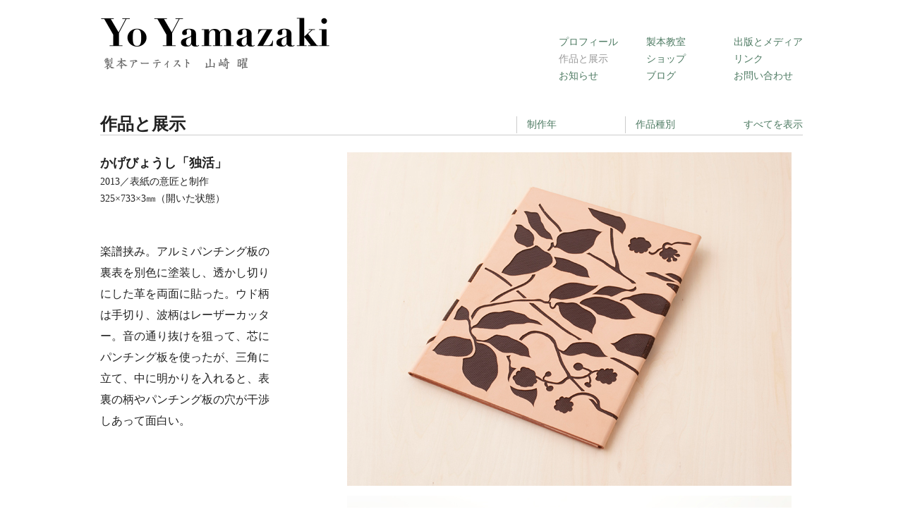

--- FILE ---
content_type: text/html
request_url: http://yoyamazaki.jp/works/2013/08/post-30.html
body_size: 10610
content:
<!DOCTYPE html>
<html class="no-js" xmlns=”http://www.w3.org/1999/xhtml”
xmlns:og=”http://ogp.me/ns#”
xmlns:fb=”https://www.facebook.com/2008/fbml”>
    <head>
        <meta charset="utf-8">
        <meta http-equiv="X-UA-Compatible" content="IE=edge,chrome=1">
    
       
        <meta name="keyword" content="山崎曜,yo yamazaki,製本,ブックバインディング,手で作る本">
        
		<!--         START Open Graph Protocol -->
		<title>かげびょうし「独活」 - 作品と展示</title>
        <meta property="og:title" content="かげびょうし「独活」 - 作品と展示" />
		<meta property="og:site_name" content="Yo Yamazaki" />
 
		<!--個別記事、エントリーの場合はイメージと説明文を別にする -->
		
			<meta name="description" content="楽譜挟み。アルミパンチング板の裏表を別色に塗装し、透かし切りにした革を両面に貼った。ウド柄は手切り、波柄はレーザーカッター。音の通り抜けを狙って、芯にパンチング板を使ったが、三角に立て、中に明かりを入れると、表裏の柄やパンチング板の穴が干渉...">
			<meta property="og:description" content="楽譜挟み。アルミパンチング板の裏表を別色に塗装し、透かし切りにした革を両面に貼った。ウド柄は手切り、波柄はレーザーカッター。音の通り抜けを狙って、芯にパンチング板を使ったが、三角に立て、中に明かりを入れると、表裏の柄やパンチング板の穴が干渉..." />
			<meta property="og:image" content="http://yoyamazaki.jp/works/img/97_33718.jpg" />
			<meta property="og:type" content="article">
			<meta property="og:url" content="http://yoyamazaki.jp/works/2013/08/post-30.html">

		


        <!--         END Open Graph Protocol -->
        
        <link rel="stylesheet" href="http://yoyamazaki.jp/css/normalize.min.css">
        <!--for slideshow-->
        <link href="http://yoyamazaki.jp/js/bxslider/jquery.bxslider.css" rel="stylesheet" />
        <!--for thumnail discription-->
        <link href= "http://yoyamazaki.jp/js/mosaic/css/mosaic.css" type="text/css" rel="stylesheet">
        <link rel="stylesheet" href="http://yoyamazaki.jp/css/main.css">
        <link href="//maxcdn.bootstrapcdn.com/font-awesome/4.1.0/css/font-awesome.min.css" rel="stylesheet">
        <script type="text/javascript" src="http://yoyamazaki.jp/works/mt.js"></script>
        <script src="http://yoyamazaki.jp/js/vendor/jquery-1.11.0.js"></script>
        <script src="http://yoyamazaki.jp/js/main.js"></script>
		
     </head>
    <body id="works-permalink" class="ja works">
        <div id="container">
 <header>
        <h1><a href="http://yoyamazaki.jp/"><img src="/img/logo@2x.png" alt="山崎 曜　製本アーティスト" width="350px" height="75px"></a></h1>
            <nav id="g-navi">
                <ul>
                <li id="profile" ><a href="http://yoyamazaki.jp/profile/">プロフィール</a></li>
                    <li id="works"  class="current-menu-item"><a href="http://yoyamazaki.jp/works/">作品と展示</a></li>
                <li id="news"><a href="http://yoyamazaki.jp/news/">お知らせ</a></li>
                </ul>
                <ul>
                <li id="class" ><a href="http://yoyamazaki.jp/class/">製本教室</a></li>
                    <li id="shop" ><a href="http://yoyamazaki.jp/shop/">ショップ</a></li>
                <li id="blog"><a href="http://yoyamazaki.jp/blog/">ブログ</a></li>
                </ul>
                <ul>
                <li id="public" ><a href="http://yoyamazaki.jp/public/">出版とメディア</a></li>
                <li id="link" ><a href="http://yoyamazaki.jp/link/">リンク</a></li>
                <li id="contact" ><a href="http://yoyamazaki.jp/contact/">お問い合わせ</a></li>
                </ul>
                <div id="clear"></div>
            </nav> 
            <!--<div id="language">
                <ul>
                    <li id="ja"><a href="">日本語</a></li>
                    <li id="en"><a href="">English</a></li>
                </ul>
            </div>-->
        </header>
        
        <div id="yy-body">
            <h2>作品と展示</h2>
            <ul id="dropmenu" class="subnavi">
            	<li class="headlink"><a href="#">制作年</a>
            		
            		<ul><li><a href="http://yoyamazaki.jp/works/2017/">2017&#24180; (12)</a></li></ul>
            		<ul><li><a href="http://yoyamazaki.jp/works/2016/">2016&#24180; (1)</a></li></ul>
            		<ul><li><a href="http://yoyamazaki.jp/works/2015/">2015&#24180; (25)</a></li></ul>
            		<ul><li><a href="http://yoyamazaki.jp/works/2014/">2014&#24180; (5)</a></li></ul>
            		<ul><li><a href="http://yoyamazaki.jp/works/2013/">2013&#24180; (11)</a></li></ul>
            		<ul><li><a href="http://yoyamazaki.jp/works/2012/">2012&#24180; (1)</a></li></ul>
            		<ul><li><a href="http://yoyamazaki.jp/works/2011/">2011&#24180; (3)</a></li></ul>
            		<ul><li><a href="http://yoyamazaki.jp/works/2010/">2010&#24180; (3)</a></li></ul>
            		<ul><li><a href="http://yoyamazaki.jp/works/2008/">2008&#24180; (1)</a></li></ul>
            		<ul><li><a href="http://yoyamazaki.jp/works/2007/">2007&#24180; (11)</a></li></ul>
            		<ul><li><a href="http://yoyamazaki.jp/works/2005/">2005&#24180; (8)</a></li></ul>
            		<ul><li><a href="http://yoyamazaki.jp/works/2004/">2004&#24180; (2)</a></li></ul>
            		<ul><li><a href="http://yoyamazaki.jp/works/2000/">2000&#24180; (1)</a></li></ul>
            		<ul><li><a href="http://yoyamazaki.jp/works/1999/">1999&#24180; (6)</a></li></ul>
            		<ul><li><a href="http://yoyamazaki.jp/works/1998/">1998&#24180; (2)</a></li></ul>
            		<ul><li><a href="http://yoyamazaki.jp/works/1997/">1997&#24180; (1)</a></li></ul>
            		<ul><li><a href="http://yoyamazaki.jp/works/1992/">1992&#24180; (2)</a></li></ul>
            		<ul><li><a href="http://yoyamazaki.jp/works/1989/">1989&#24180; (3)</a></li></ul>
            		<ul><li><a href="http://yoyamazaki.jp/works/1988/">1988&#24180; (1)</a></li></ul>
            		<ul><li><a href="http://yoyamazaki.jp/works/1982/">1982&#24180; (1)</a></li></ul>
            	</li>
            	<li class="headlink"><a href="#">作品種別<a/>
            		
            		<ul>
            			<li><a href="http://yoyamazaki.jp/works/objet/">オブジェ作品</a></li>
            		</ul>
            		<ul>
            			<li><a href="http://yoyamazaki.jp/works/case/">ケースの設計と制作</a></li>
            		</ul>
            		<ul>
            			<li><a href="http://yoyamazaki.jp/works/contents/">内容の創作</a></li>
            		</ul>
            		<ul>
            			<li><a href="http://yoyamazaki.jp/works/cat-59/">展示会</a></li>
            		</ul>
            		<ul>
            			<li><a href="http://yoyamazaki.jp/works/rebinding/">改装</a></li>
            		</ul>
            		<ul>
            			<li><a href="http://yoyamazaki.jp/works/cover/">表紙の意匠と制作</a></li>
            		</ul>
            		<ul>
            			<li><a href="http://yoyamazaki.jp/works/binding/">製本の設計と制作</a></li>
            		</ul>
            	</li>
            	<li><a href="../../index.html">すべてを表示</a></li>
            </ul>

            <div id="left">
                <h3>かげびょうし「独活」</h3>
            <p class="works-info"><span class="year">2013</span>／<span class="category">表紙の意匠と制作</span><br /><span class="charge">325×733×3㎜（開いた状態）</span></p>
                <p class="disc"><p>楽譜挟み。アルミパンチング板の裏表を別色に塗装し、透かし切りにした革を両面に貼った。ウド柄は手切り、波柄はレーザーカッター。音の通り抜けを狙って、芯にパンチング板を使ったが、三角に立て、中に明かりを入れると、表裏の柄やパンチング板の穴が干渉しあって面白い。</p></p>
                
            
            
            
            </div><!--left-->
            
            <div id="right">
                <img alt="97_33257.jpg" src="http://yoyamazaki.jp/works/img/97_33257.jpg" width="630" height="473" class="mt-image-none" style="" />
<p><img alt="97_33718.jpg" src="http://yoyamazaki.jp/works/img/97_33718.jpg" width="630" height="473" class="mt-image-none" /></p>
<p><img alt="97_32236.jpg" src="http://yoyamazaki.jp/works/img/97_32236.jpg" width="630" height="473" class="mt-image-none" /></p>
<p><img alt="97_32237.jpg" src="http://yoyamazaki.jp/works/img/97_32237.jpg" width="630" height="473" class="mt-image-none" /></p>
            </div>
            <div class="clear"></div>

    <footer id="footer">
        <p>Copyright (C) 2014 Yo Yamazaki All Rights Reserved.</p>
</footer>
    </div><!--yy-body-->

        
        
        <!--for slideshow-->
        <script src="http://yoyamazaki.jp/js/bxslider/jquery.bxslider.min.js"></script>
        <!--for shumnail discription-->
        <script src="http://yoyamazaki.jp/js/mosaic/js/mosaic.1.0.1.min.js" type="text/javascript"></script>
        
        <script type='text/javascript'>
            
            $(document).ready(function(){
                $(".related-info li:nth-child(3n)").css({"margin-right":"0"});
                
                $('.fade').mosaic({
                    animation : 'fade'
                });
                
                $('li.headlink').hover(
					function() { $('ul', this).css('display', 'block'); },
					function() { $('ul', this).css('display', 'none'); });
            });
        </script>

        <!--[if lt IE 9]>
            <script src="//html5shiv.googlecode.com/svn/trunk/html5.js"></script>
            <script>window.html5 || document.write('<script src="js/vendor/html5shiv.js"><\/script>')</script>
        <![endif]-->
        
        <!-- Google Analytics: change UA-XXXXX-X to be your site's ID. -->
<script>
  (function(i,s,o,g,r,a,m){i['GoogleAnalyticsObject']=r;i[r]=i[r]||function(){
  (i[r].q=i[r].q||[]).push(arguments)},i[r].l=1*new Date();a=s.createElement(o),
  m=s.getElementsByTagName(o)[0];a.async=1;a.src=g;m.parentNode.insertBefore(a,m)
  })(window,document,'script','//www.google-analytics.com/analytics.js','ga');

  ga('create', 'UA-53827341-1', 'auto');
  ga('send', 'pageview');

</script>

        </div><!--container-->
    </body>
</html>


--- FILE ---
content_type: text/css
request_url: http://yoyamazaki.jp/css/main.css
body_size: 12562
content:
/*! HTML5 Boilerplate v4.3.0 | MIT License | http://h5bp.com/ */

html,
button,
input,
select,
textarea {
    color: #222;
}

html {
    font-size: 1em;
    line-height: 1.4;
}

::-moz-selection {
    background: #b3d4fc;
    text-shadow: none;
}

::selection {
    background: #b3d4fc;
    text-shadow: none;
}

hr {
    display: block;
    height: 1px;
    border: 0;
    border-top: 1px solid #ccc;
    margin: 1em 0;
    padding: 0;
}

audio,
canvas,
img,
video {
    vertical-align: middle;
}

fieldset {
    border: 0;
    margin: 0;
    padding: 0;
}

textarea {
    resize: vertical;
}

.browsehappy {
    margin: 0.2em 0;
    background: #ccc;
    color: #000;
    padding: 0.2em 0;
}


/* ==========================================================================
   Author's custom styles
   ========================================================================== */















/* ==========================================================================
   Media Queries
   ========================================================================== */

@media only screen and (min-width: 35em) {

}

@media print,
       (-o-min-device-pixel-ratio: 5/4),
       (-webkit-min-device-pixel-ratio: 1.25),
       (min-resolution: 120dpi) {

}

/* ==========================================================================
   Helper classes
   ========================================================================== */

.ir {
    background-color: transparent;
    border: 0;
    overflow: hidden;
    *text-indent: -9999px;
}

.ir:before {
    content: "";
    display: block;
    width: 0;
    height: 150%;
}

.hidden {
    display: none !important;
    visibility: hidden;
}

.visuallyhidden {
    border: 0;
    clip: rect(0 0 0 0);
    height: 1px;
    margin: -1px;
    overflow: hidden;
    padding: 0;
    position: absolute;
    width: 1px;
}

.visuallyhidden.focusable:active,
.visuallyhidden.focusable:focus {
    clip: auto;
    height: auto;
    margin: 0;
    overflow: visible;
    position: static;
    width: auto;
}

.invisible {
    visibility: hidden;
}

.clearfix:before,
.clearfix:after {
    content: " ";
    display: table;
}

.clearfix:after {
    clear: both;
}

.clearfix {
    *zoom: 1;
}

/* ==========================================================================
   Print styles
   ========================================================================== */

@media print {
    * {
        background: transparent !important;
        color: #000 !important;
        box-shadow: none !important;
        text-shadow: none !important;
    }

    a,
    a:visited {
        text-decoration: underline;
    }

    a[href]:after {
        content: " (" attr(href) ")";
    }

    abbr[title]:after {
        content: " (" attr(title) ")";
    }

    .ir a:after,
    a[href^="javascript:"]:after,
    a[href^="#"]:after {
        content: "";
    }

    pre,
    blockquote {
        border: 1px solid #999;
        page-break-inside: avoid;
    }

    thead {
        display: table-header-group;
    }

    tr,
    img {
        page-break-inside: avoid;
    }

    img {
        max-width: 100% !important;
    }

    @page {
        margin: 0.5cm;
    }

    p,
    h2,
    h3 {
        orphans: 3;
        widows: 3;
    }

    h2,
    h3 {
        page-break-after: avoid;
    }
}


/* ==========================================================================
   Custom styles
   ========================================================================== */

/* ==========================================================================
   Top
   ========================================================================== */

/*general*/
body{
    margin:0;
    padding:0;
    
    font-family:"Times New Roman", "游明朝", YuMincho, "ヒラギノ明朝 ProN W3", "Hiragino Mincho ProN", "メイリオ", Meiryo, serif;
    font-size:16px;
    line-height:30px;
}
ul{
    margin:0;
    padding:0;
}
li{
    list-style:none;
}

h1,h2,h3, h4,p{
    margin:0;
}
h1{
    padding-top:24px;
}

a{
    text-decoration:none;
    color:#000000;
}
p a, ul a, dl a, div.body a{
	color:#4D7A62;
}
a:hover, div.body a:hover{
	color: #999999;
}

h1 a{
	text-decoration: none;
}
h1 a:hover{
	background-color: #ffffff;
}
footer a{
	text-decoration: none;
}

table{
    border-collapse: collapse;
}
table th{
    background-color:#eeeeee;   
}
table th, table td{
    border:1px solid #cccccc;
    width:150px;
    text-align:center;
}
.webpage table td p{
	margin-bottom: 0;
}

.clear{
    clear:both;   
}
.note{
    font-size:14px;
    line-height:24px;
}
.note-e{
    font-size:14px;
    line-height:24px;
    font-style:italic;
}
.inline-navi{
    text-align:right;
}

/*body*/
#container{
    margin: 0 auto;
/*    background-color:#cc0000;*/
    width:996px;
    padding:0 14px;
    position:relative;
}


/*header*/
header{
    height:161px;
}

#g-navi{
/*    width:352px;*/
/*    margin-left:650px;*/
    position:absolute;
    top:48px;
    right:14px;
    font-size:14px;
    line-height:24px;
}

#g-navi a{
	text-decoration: none;
}

#g-navi ul{
    float:left;
/*    width:96px;*/
    width:98px;
    margin-left:26px;
}
#g-navi ul .current-menu-item a{
    color:#999999;
}
#language{
    position:absolute;
    top:0;
    right:14px;
}
#language a{
	text-decoration: none;
}

#language ul li {
    width:70px;
    height:30px;
    background-color:#cccccc;
    margin-left:1px;
    float:left;
    text-align:center;
}
.ja #language ul li#ja{
    background-color:#666666;
}
.ja #language ul li#ja a{
    color:#ffffff;
}
#language{
    font-size:14px;
}



/*contetns*/
#top #left{
    width:608px;
    float:left;
}
#top h2, #top h3{
    font-size:18px;
    line-height:24px;
    margin-top:10px;
    margin-bottom: 10px;
}

.mosaic-block{
    float:left;
    margin-right:14px;
    width:192px;
	height:144px;
}

#recent-works .last{
    margin-right:0;
}
.details{
    color:#cccccc;
    font-size:14px;
    line-height:20px;
    padding:10px;
}
#recent-works{
    margin-top:24px;
}
#recent-works div#mosaic-box{
    margin-top:24px;
    margin-bottom:10px;
    overflow:hidden;
}

/*sidebar*/
#top #right{
    width:352px;
    margin-left:28px;
    float:left;
}
#top #right p,#top #right li{
    font-size:14px;
    line-height:24px;
}
#link img{
    float:left;
    margin:0 14px 24px 0;
}
#social, #link div, #recent-news ul, #footer{
    border-top:1px solid #cccccc;
}

#recent-news ul, #link div, #social{
    margin-top:24px;
}
#link div, #social{
    padding-top:10px;
}
#social a{
    padding-right:14px;
}

#social a .ameba::before{
    content:'';
    display: inline-block;
    height: 29px;
    width: 28px;
    background-image: url("../img/ameba.png");
    background-repeat: no-repeat;
    background-size: contain;
    vertical-align: text-bottom 
}
#social a .ameba:hover::before{
	opacity: 0.3;
}

#recent-news ul li span{
    margin-right:14px;
}


/*footer*/
#footer{
    text-align:center;
    font-size:12px;
    line-height:20px;
    height:72px;
    margin-top:72px;
    padding-top:10px;
    position:relative;
}
#footer .pp{
    position:absolute;
    top:10px;
    right:0px;
}


/* ==========================================================================
   Works
   ========================================================================== */
.works h2, .shop h2, .webpage h2, .news h2{
    font-size:24px;
    border-bottom: 1px solid #cccccc;
    margin-bottom:24px;
}
.works .mosaic-block{
    margin-right:28px;
    margin-bottom:24px;
    width:224px;
    height:168px;
    z-index: 0;
}

#works-permalink #left, #shop-permalink #left, #shop-order #left, .webpage #left{
    float:left;
    width:252px;
    margin-right:98px;
}
#works-permalink #right, #shop-permalink #right, #shop-order #right, .webpage #right{
    float:left;
    width:644px;
}
#works-permalink #left ul li{
    float:left;
    margin-right:3px;
    margin-bottom:3px;
}

#works-permalink h3, #shop-permalink h3,.webpage h3, .news h3{
    font-size:18px;
}

#works-permalink .works-info, #shop-permalink .shop-info, .news .info{
    font-size:14px;
    line-height:24px;
    margin-bottom:34px;
}
#works-permalink .disc, #shop-permalink .disc{
    font-size:14px;
    line-height:24px;
    margin-bottom:48px;
}

#works-permalink h4, #shop-permalink h4,.webpage h4{
    font-size:16px;
    margin-bottom:10px;
    border-bottom: 1px solid #cccccc;
}

#dropmenu a{
	text-decoration: none;
}
#dropmenu>li{
	width: 98px;
	margin-left: 0;
	text-align: right;
}
#dropmenu li.headlink{
	width: 139px;
	text-align: left;
	border-left: 1px solid #ccc;
	padding-left: 14px;
}
li.headlink ul li{
	margin-left: 0;
}
li.headlink ul{
	display: none;
}
li.headlink:hover ul{
	display: block;
	
}
#works-permalink #right img{
	margin-bottom: 14px;
}
/* ==========================================================================
   Shop
   ========================================================================== */
#shop-index .product{
    margin-bottom:48px;
}

#shop-index .product img{
    float:left;
    margin-left:126px;
    margin-right:28px;
}
#shop-index .product div{
    float:left;
    width:476px;
}
#shop-index .product h3{
    margin-bottom:20px;   
}
.shop-info{
	font-size: 14px;
	line-height: 24px;
}
/* ==========================================================================
   News
   ========================================================================== */
/*
.news #left{
    float:left;
    width:224px;
    margin-right:28px;
}
*/

/* 20220424 更新 noteに合わせたレイアウト*/
.news #left{
    float:left;
    width:170px;
    margin-right:28px;
}

/*
news #right{
    float:left;
    width:602px;
}
*/

/* 20220424 更新 noteに合わせたレイアウト*/
.news #right{
    float:left;
    width:600px;
}


/*
.news #right-sub{
    float:right;
    width:98px;
    font-size:14px;
    line-height:28px;
}
*/

/* 20220424 更新 noteに合わせたレイアウト*/
.news #right-sub{
    float:right;
    width:98px;
    font-size:13px;
    line-height:26px;
}

.news .body{
    padding-bottom:96px;
    border-bottom:1px solid #cccccc;   
}
.news h4{
    font-size:27px;
    line-height:37px;
    margin:10px 0;
}

#news-archive h4{
    font-size:20px;
    line-height:20px;
}


.news .archive-link{
    font-size:14px;
    line-height:28px;
    margin-top:10px;
}
.news img{
	padding-bottom: 10px;
	padding-top: 10px;
}

.news .body{
	font-size: 17px;
	line-height: 2em;
}

/* 20220424 更新 noteに合わせたレイアウト*/
figcaption{
	font-size:13px;
    line-height:20px;
}
/* ==========================================================================
   Webpage
   ========================================================================== */
webpage dl{
    overflow:hidden;
}

.webpage dl dt{
    float:left;
/*     width:70px; */
}

.webpage dl dd{
    margin-bottom:24px;
    padding-left:72px;
}

.webpage dl dt a{
    text-decoration:underline;   
}
.webpage p{
    margin-bottom:24px;
}

.subnavi{
	overflow: hidden;
	font-size: 14px;
	line-height: 24px;
	position: absolute;
	top:165px;
	right:14px;
	z-index: 1000;
}
.subnavi li{
	float: left;
	margin-left: 28px;
}
.subnavi li ul li{
	float: none;
	background-color: #eeeeee;;
	margin-left: -14px;
	padding-left: 14px;;
	border: 0;
}
.link li{
    margin-bottom:24px;   
}
.webpage #right img{
	margin-top: 24px;
	margin-bottom: 24px;
}

/* ==========================================================================
   Comment
   ========================================================================== */
#comments{
	margin-top: 20px;
}

#comments h2, #comments-open h2{
	font-size: 16px;
	background-color: #eee;
	margin-top: 40px;
}
#comments .comment{
	margin-bottom: 10px;
	padding: 10px 14px;
	border: 1px solid #ddd;
}
.comment-header{
	font-size: 14px;
	line-height: 24px;
	margin-bottom: 10px;
	
}
.comment-content{
	font-size: 16px;
	line-height: 27px;
}

#comment-author, #comment-email, #comment-url, #comment-text{
	border: 1px solid #ddd;
	display: block;
	width: 80%;
}
   
#comments-open-footer{
	margin-top: 20px;
}

#comment-preview, #comment-submit, #comment-cancel{
	background: #CCC;
    border: 1px solid #DDD;
    border-radius: 4px;
    -moz-border-radius: 4px;
    -webkit-border-radius: 4px;
    color: #111;
    width: 100px;
    padding: 5px 0;
    font-size: 12px;
    font-weight: bold;
}

input#comment-preview:hover, input#comment-submit:hover, #comment-cancel:hover{
	background: #999;
}

input#captcha_code.text{
	border:1px solid #cccccc;
}
   


--- FILE ---
content_type: text/plain
request_url: https://www.google-analytics.com/j/collect?v=1&_v=j102&a=614645860&t=pageview&_s=1&dl=http%3A%2F%2Fyoyamazaki.jp%2Fworks%2F2013%2F08%2Fpost-30.html&ul=en-us%40posix&dt=%E3%81%8B%E3%81%92%E3%81%B3%E3%82%87%E3%81%86%E3%81%97%E3%80%8C%E7%8B%AC%E6%B4%BB%E3%80%8D%20-%20%E4%BD%9C%E5%93%81%E3%81%A8%E5%B1%95%E7%A4%BA&sr=1280x720&vp=1280x720&_u=IEBAAEABAAAAACAAI~&jid=1786765748&gjid=368267702&cid=151855678.1768696335&tid=UA-53827341-1&_gid=475543022.1768696335&_r=1&_slc=1&z=923340041
body_size: -284
content:
2,cG-Z549CHLW21

--- FILE ---
content_type: application/javascript
request_url: http://yoyamazaki.jp/js/main.js
body_size: 41
content:
/*
$(document).ready(function(){

});
*/
